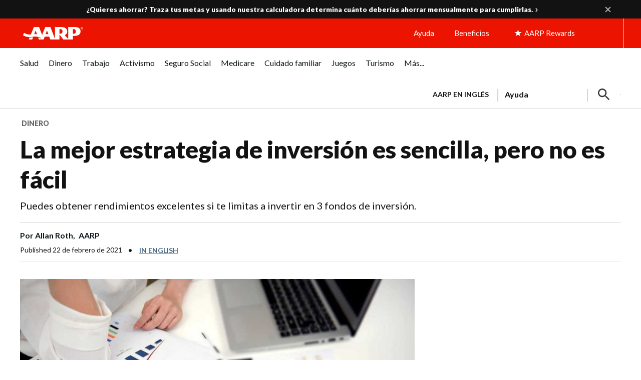

--- FILE ---
content_type: text/html; charset=utf-8
request_url: https://www.google.com/recaptcha/api2/aframe
body_size: 265
content:
<!DOCTYPE HTML><html><head><meta http-equiv="content-type" content="text/html; charset=UTF-8"></head><body><script nonce="RihvxJy0tmWafe41vHUdEg">/** Anti-fraud and anti-abuse applications only. See google.com/recaptcha */ try{var clients={'sodar':'https://pagead2.googlesyndication.com/pagead/sodar?'};window.addEventListener("message",function(a){try{if(a.source===window.parent){var b=JSON.parse(a.data);var c=clients[b['id']];if(c){var d=document.createElement('img');d.src=c+b['params']+'&rc='+(localStorage.getItem("rc::a")?sessionStorage.getItem("rc::b"):"");window.document.body.appendChild(d);sessionStorage.setItem("rc::e",parseInt(sessionStorage.getItem("rc::e")||0)+1);localStorage.setItem("rc::h",'1769007937028');}}}catch(b){}});window.parent.postMessage("_grecaptcha_ready", "*");}catch(b){}</script></body></html>

--- FILE ---
content_type: image/svg+xml
request_url: https://www.aarp.org/content/dam/aarp/aarp-icons/locked-white-14x19.svg
body_size: -318
content:
<svg width="14" height="19" viewBox="0 0 14 19" fill="none" xmlns="http://www.w3.org/2000/svg">
<path d="M12.0002 6.66683H11.1668V5.00016C11.1668 2.70016 9.30016 0.833496 7.00016 0.833496C4.70016 0.833496 2.8335 2.70016 2.8335 5.00016V6.66683H2.00016C1.0835 6.66683 0.333496 7.41683 0.333496 8.3335V16.6668C0.333496 17.5835 1.0835 18.3335 2.00016 18.3335H12.0002C12.9168 18.3335 13.6668 17.5835 13.6668 16.6668V8.3335C13.6668 7.41683 12.9168 6.66683 12.0002 6.66683ZM7.00016 14.1668C6.0835 14.1668 5.3335 13.4168 5.3335 12.5002C5.3335 11.5835 6.0835 10.8335 7.00016 10.8335C7.91683 10.8335 8.66683 11.5835 8.66683 12.5002C8.66683 13.4168 7.91683 14.1668 7.00016 14.1668ZM9.5835 6.66683H4.41683V5.00016C4.41683 3.57516 5.57516 2.41683 7.00016 2.41683C8.42516 2.41683 9.5835 3.57516 9.5835 5.00016V6.66683Z" fill="white"/>
</svg>
